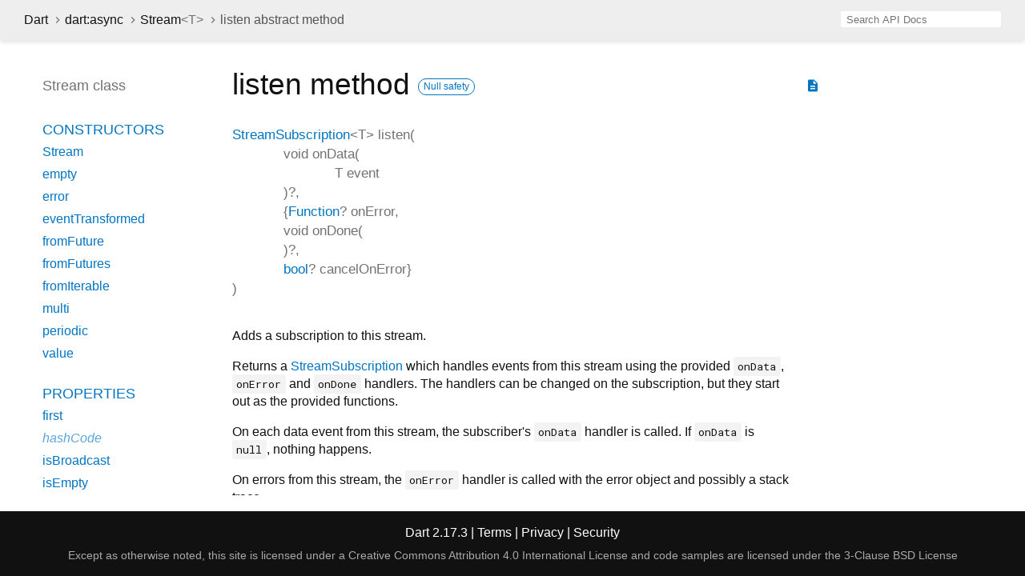

--- FILE ---
content_type: text/html
request_url: https://api.dart.dev/stable/2.17.3/dart-async/Stream/listen.html
body_size: 3042
content:
<!DOCTYPE html>
<html lang="en">
<head>
  <meta charset="utf-8">
  <meta http-equiv="X-UA-Compatible" content="IE=edge">
  <meta name="viewport" content="width=device-width, height=device-height, initial-scale=1, user-scalable=no">
  <meta name="description" content="API docs for the listen method from the Stream class, for the Dart programming language.">
  <title>listen method - Stream class - dart:async library - Dart API</title>
  <link rel="canonical" href="https://api.dart.dev/">


  
  <link rel="preconnect" href="https://fonts.gstatic.com">
  <link href="https://fonts.googleapis.com/css2?family=Roboto+Mono:ital,wght@0,300;0,400;0,500;0,700;1,400&amp;display=swap" rel="stylesheet">
  <link href="https://fonts.googleapis.com/icon?family=Material+Icons" rel="stylesheet">
  
  <link rel="stylesheet" href="../../static-assets/github.css?v1">
  <link rel="stylesheet" href="../../static-assets/styles.css?v1">
  <link rel="icon" href="../../static-assets/favicon.png?v1">

  
<!-- Google tag (gtag.js) -->
<script async src="https://www.googletagmanager.com/gtag/js?id=G-VVQ8908SJ5"></script>
<script>
window.dataLayer = window.dataLayer || [];
function gtag(){dataLayer.push(arguments);}
gtag('js', new Date());

gtag('config', 'G-VVQ8908SJ5');
</script>
<link rel="preconnect" href="https://fonts.googleapis.com">
<link rel="preconnect" href="https://fonts.gstatic.com" crossorigin>
<link rel="preload" href="https://fonts.googleapis.com/css2?family=Google+Sans+Text:wght@400&family=Google+Sans:wght@500&display=swap" as="style">
<link rel="stylesheet" href="https://fonts.googleapis.com/css2?family=Google+Sans+Text:wght@400&family=Google+Sans:wght@500&display=swap">
<link rel="stylesheet" href="https://www.gstatic.com/glue/cookienotificationbar/cookienotificationbar.min.css">
</head>


<body data-base-href="../../" data-using-base-href="false">

<div id="overlay-under-drawer"></div>

<header id="title">
  <button id="sidenav-left-toggle" type="button">&nbsp;</button>
  <ol class="breadcrumbs gt-separated dark hidden-xs">
    <li><a href="../../index.html">Dart</a></li>
    <li><a href="../../dart-async/dart-async-library.html">dart:async</a></li>
    <li><a href="../../dart-async/Stream-class.html">Stream<span class="signature">&lt;<wbr><span class="type-parameter">T</span>&gt;</span></a></li>
    <li class="self-crumb">listen abstract method</li>
  </ol>
  <div class="self-name">listen</div>
  <form class="search navbar-right" role="search">
    <input type="text" id="search-box" autocomplete="off" disabled class="form-control typeahead" placeholder="Loading search...">
  </form>
</header>

<main>


  <div id="dartdoc-main-content" class="main-content">
      <div>
  <div id="external-links" class="btn-group"><a title="View source code" class="source-link" href="https://github.com/dart-lang/sdk/blob/18df0aae67183931b1b6d5d12cc04d89f7137919/sdk/lib/async/stream.dart#L650"><i class="material-icons">description</i></a></div>
<h1><span class="kind-method">listen</span> method 
    <a href="https://dart.dev/null-safety" class="feature feature-null-safety" title="Supports the null safety language feature.">Null safety</a>
</h1></div>

    <section class="multi-line-signature">
      

<span class="returntype"><a href="../../dart-async/StreamSubscription-class.html">StreamSubscription</a><span class="signature">&lt;<wbr><span class="type-parameter">T</span>&gt;</span></span>
<span class="name ">listen</span>(<wbr><ol class="parameter-list"><li><span class="parameter" id="listen-param-onData"><span class="type-annotation">void</span> <span class="parameter-name">onData</span>(<ol class="parameter-list"><li><span class="parameter" id="onData-param-event"><span class="type-annotation">T</span> <span class="parameter-name">event</span></span></li>
</ol>
)?, </span></li>
<li><span class="parameter" id="listen-param-onError">{<span class="type-annotation"><a href="../../dart-core/Function-class.html">Function</a>?</span> <span class="parameter-name">onError</span>, </span></li>
<li><span class="parameter" id="listen-param-onDone"><span class="type-annotation">void</span> <span class="parameter-name">onDone</span>(<ol class="parameter-list"></ol>
)?, </span></li>
<li><span class="parameter" id="listen-param-cancelOnError"><span class="type-annotation"><a href="../../dart-core/bool-class.html">bool</a>?</span> <span class="parameter-name">cancelOnError</span>}</span></li>
</ol>)

      

    </section>
    
<section class="desc markdown">
  <p>Adds a subscription to this stream.</p>
<p>Returns a <a href="../../dart-async/StreamSubscription-class.html">StreamSubscription</a> which handles events from this stream using
the provided <code>onData</code>, <code>onError</code> and <code>onDone</code> handlers.
The handlers can be changed on the subscription, but they start out
as the provided functions.</p>
<p>On each data event from this stream, the subscriber's <code>onData</code> handler
is called. If <code>onData</code> is <code>null</code>, nothing happens.</p>
<p>On errors from this stream, the <code>onError</code> handler is called with the
error object and possibly a stack trace.</p>
<p>The <code>onError</code> callback must be of type <code>void Function(Object error)</code> or
<code>void Function(Object error, StackTrace)</code>.
The function type determines whether <code>onError</code> is invoked with a stack
trace argument.
The stack trace argument may be <a href="../../dart-core/StackTrace/empty-constant.html">StackTrace.empty</a> if this stream received
an error without a stack trace.</p>
<p>Otherwise it is called with just the error object.
If <code>onError</code> is omitted, any errors on this stream are considered unhandled,
and will be passed to the current <a href="../../dart-async/Zone-class.html">Zone</a>'s error handler.
By default unhandled async errors are treated
as if they were uncaught top-level errors.</p>
<p>If this stream closes and sends a done event, the <code>onDone</code> handler is
called. If <code>onDone</code> is <code>null</code>, nothing happens.</p>
<p>If <code>cancelOnError</code> is <code>true</code>, the subscription is automatically canceled
when the first error event is delivered. The default is <code>false</code>.</p>
<p>While a subscription is paused, or when it has been canceled,
the subscription doesn't receive events and none of the
event handler functions are called.</p>
</section>


    
<section class="summary source-code" id="source">
  <h2><span>Implementation</span></h2>
  <pre class="language-dart"><code class="language-dart">StreamSubscription&lt;T&gt; listen(void onData(T event)?,
    {Function? onError, void onDone()?, bool? cancelOnError});</code></pre>
</section>


  </div> <!-- /.main-content -->

  <div id="dartdoc-sidebar-left" class="sidebar sidebar-offcanvas-left">
    <header id="header-search-sidebar" class="hidden-l">
  <form class="search-sidebar" role="search">
    <input type="text" id="search-sidebar" autocomplete="off" disabled class="form-control typeahead" placeholder="Loading search...">
  </form>
</header>

<ol class="breadcrumbs gt-separated dark hidden-l" id="sidebar-nav">
  <li><a href="../../index.html">Dart</a></li>
  <li><a href="../../dart-async/dart-async-library.html">dart:async</a></li>
  <li><a href="../../dart-async/Stream-class.html">Stream<span class="signature">&lt;<wbr><span class="type-parameter">T</span>&gt;</span></a></li>
  <li class="self-crumb">listen abstract method</li>
</ol>


    <h5>Stream class</h5>
    <ol>

        <li class="section-title"><a href="../../dart-async/Stream-class.html#constructors">Constructors</a></li>
          <li><a href="../../dart-async/Stream/Stream.html">Stream</a></li>
          <li><a href="../../dart-async/Stream/Stream.empty.html">empty</a></li>
          <li><a href="../../dart-async/Stream/Stream.error.html">error</a></li>
          <li><a href="../../dart-async/Stream/Stream.eventTransformed.html">eventTransformed</a></li>
          <li><a href="../../dart-async/Stream/Stream.fromFuture.html">fromFuture</a></li>
          <li><a href="../../dart-async/Stream/Stream.fromFutures.html">fromFutures</a></li>
          <li><a href="../../dart-async/Stream/Stream.fromIterable.html">fromIterable</a></li>
          <li><a href="../../dart-async/Stream/Stream.multi.html">multi</a></li>
          <li><a href="../../dart-async/Stream/Stream.periodic.html">periodic</a></li>
          <li><a href="../../dart-async/Stream/Stream.value.html">value</a></li>


    <li class="section-title">
      <a href="../../dart-async/Stream-class.html#instance-properties">Properties</a>
    </li>
    <li><a href="../../dart-async/Stream/first.html">first</a></li>
    <li class="inherited"><a href="../../dart-core/Object/hashCode.html">hashCode</a></li>
    <li><a href="../../dart-async/Stream/isBroadcast.html">isBroadcast</a></li>
    <li><a href="../../dart-async/Stream/isEmpty.html">isEmpty</a></li>
    <li><a href="../../dart-async/Stream/last.html">last</a></li>
    <li><a href="../../dart-async/Stream/length.html">length</a></li>
    <li class="inherited"><a href="../../dart-core/Object/runtimeType.html">runtimeType</a></li>
    <li><a href="../../dart-async/Stream/single.html">single</a></li>

    <li class="section-title"><a href="../../dart-async/Stream-class.html#instance-methods">Methods</a></li>
    <li><a href="../../dart-async/Stream/any.html">any</a></li>
    <li><a href="../../dart-async/Stream/asBroadcastStream.html">asBroadcastStream</a></li>
    <li><a href="../../dart-async/Stream/asyncExpand.html">asyncExpand</a></li>
    <li><a href="../../dart-async/Stream/asyncMap.html">asyncMap</a></li>
    <li><a href="../../dart-async/Stream/cast.html">cast</a></li>
    <li><a href="../../dart-async/Stream/contains.html">contains</a></li>
    <li><a href="../../dart-async/Stream/distinct.html">distinct</a></li>
    <li><a href="../../dart-async/Stream/drain.html">drain</a></li>
    <li><a href="../../dart-async/Stream/elementAt.html">elementAt</a></li>
    <li><a href="../../dart-async/Stream/every.html">every</a></li>
    <li><a href="../../dart-async/Stream/expand.html">expand</a></li>
    <li><a href="../../dart-async/Stream/firstWhere.html">firstWhere</a></li>
    <li><a href="../../dart-async/Stream/fold.html">fold</a></li>
    <li><a href="../../dart-async/Stream/forEach.html">forEach</a></li>
    <li><a href="../../dart-async/Stream/handleError.html">handleError</a></li>
    <li><a href="../../dart-async/Stream/join.html">join</a></li>
    <li><a href="../../dart-async/Stream/lastWhere.html">lastWhere</a></li>
    <li><a href="../../dart-async/Stream/listen.html">listen</a></li>
    <li><a href="../../dart-async/Stream/map.html">map</a></li>
    <li class="inherited"><a href="../../dart-core/Object/noSuchMethod.html">noSuchMethod</a></li>
    <li><a href="../../dart-async/Stream/pipe.html">pipe</a></li>
    <li><a href="../../dart-async/Stream/reduce.html">reduce</a></li>
    <li><a href="../../dart-async/Stream/singleWhere.html">singleWhere</a></li>
    <li><a href="../../dart-async/Stream/skip.html">skip</a></li>
    <li><a href="../../dart-async/Stream/skipWhile.html">skipWhile</a></li>
    <li><a href="../../dart-async/Stream/take.html">take</a></li>
    <li><a href="../../dart-async/Stream/takeWhile.html">takeWhile</a></li>
    <li><a href="../../dart-async/Stream/timeout.html">timeout</a></li>
    <li><a href="../../dart-async/Stream/toList.html">toList</a></li>
    <li><a href="../../dart-async/Stream/toSet.html">toSet</a></li>
    <li class="inherited"><a href="../../dart-core/Object/toString.html">toString</a></li>
    <li><a href="../../dart-async/Stream/transform.html">transform</a></li>
    <li><a href="../../dart-async/Stream/where.html">where</a></li>

    <li class="section-title inherited"><a href="../../dart-async/Stream-class.html#operators">Operators</a></li>
    <li class="inherited"><a href="../../dart-core/Object/operator_equals.html">operator ==</a></li>



        <li class="section-title"><a href="../../dart-async/Stream-class.html#static-methods">Static methods</a></li>
          <li><a href="../../dart-async/Stream/castFrom.html">castFrom</a></li>

</ol>

  </div><!--/.sidebar-offcanvas-->

  <div id="dartdoc-sidebar-right" class="sidebar sidebar-offcanvas-right">
  </div><!--/.sidebar-offcanvas-->

</main>

<footer>
  <span class="no-break">
    Dart
      2.17.3
  </span>
  <span class="glue-footer">
    <span class="no-break">
      | <a href="https://dart.dev/terms" title="Terms of use">Terms</a>
    </span>
    <span class="no-break">
      | <a href="https://policies.google.com/privacy" target="_blank" rel="noopener" title="Privacy policy" class="no-automatic-external">Privacy</a>
    </span>
    <span class="no-break">
      | <a href="https://dart.dev/security" title="Security philosophy and practices">Security</a>
    </span>

    <div class="copyright" style="font-size: 0.9em; color: darkgrey; margin-top: 0.5em;">
      Except as otherwise noted, this site is licensed under a
      <a style="color: darkgrey;" href="https://creativecommons.org/licenses/by/4.0/">
        Creative Commons Attribution 4.0 International License</a>
      and code samples are licensed under the
      <a style="color: darkgrey;" href="https://opensource.org/licenses/BSD-3-Clause" class="no-automatic-external">
        3-Clause BSD License</a>
    </div>
  </span>
</footer>



<script src="../../static-assets/highlight.pack.js?v1"></script>
<script src="../../static-assets/script.js?v1"></script>










<button aria-hidden="true" class="glue-footer__link glue-cookie-notification-bar-control">
  Cookies management controls
</button>
<script src="https://www.gstatic.com/glue/cookienotificationbar/cookienotificationbar.min.js" data-glue-cookie-notification-bar-category="2B">
</script>
    </body></html>